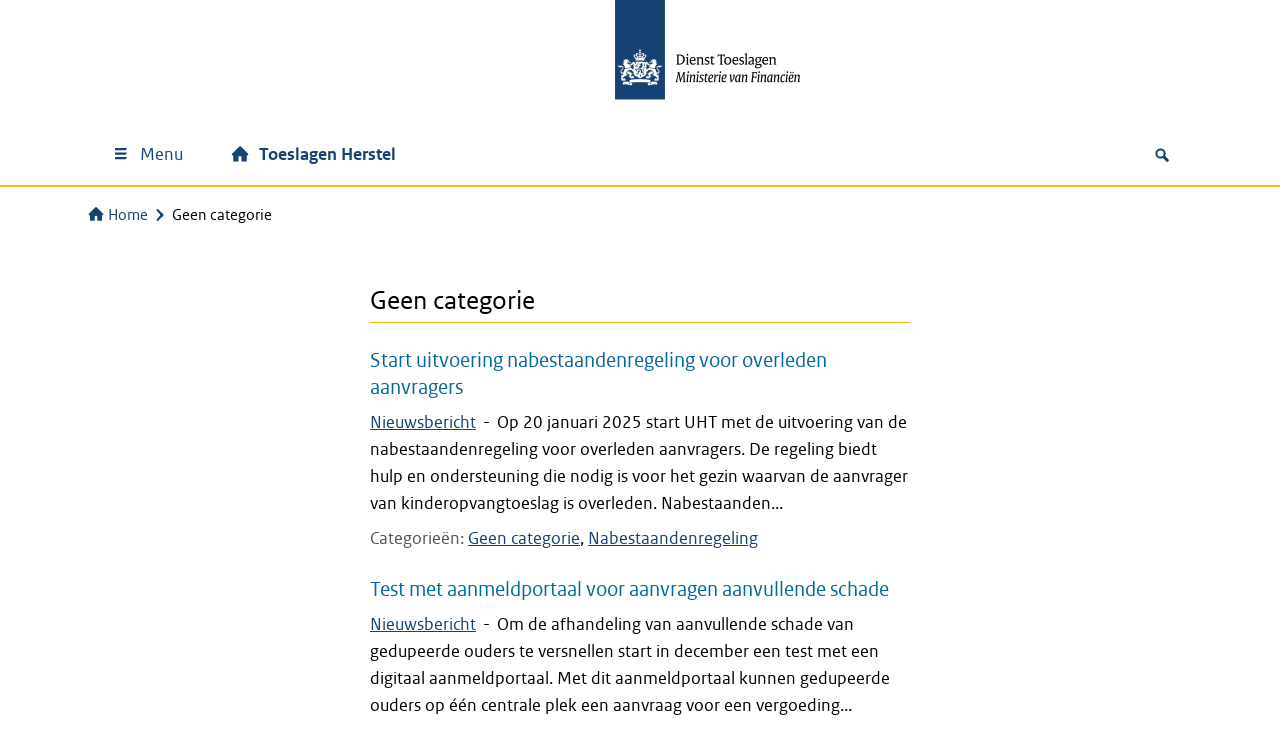

--- FILE ---
content_type: text/html; charset=UTF-8
request_url: https://herstel.toeslagen.nl/category/geen-categorie/
body_size: 13537
content:
<!DOCTYPE html>
<html lang="nl-NL">

<head>
	<meta charset="UTF-8">
	<meta name="viewport" content="width=device-width, initial-scale=1">
	<meta name='robots' content='noindex, follow' />
<script>
window.koko_analytics = {"url":"https:\/\/herstel.toeslagen.nl\/wp-admin\/admin-ajax.php?action=koko_analytics_collect","site_url":"https:\/\/herstel.toeslagen.nl","post_id":0,"path":"\/category\/geen-categorie\/","method":"cookie","use_cookie":true};
</script>

	<!-- This site is optimized with the Yoast SEO Premium plugin v26.7 (Yoast SEO v26.7) - https://yoast.com/wordpress/plugins/seo/ -->
	<title>Geen categorie nieuwsberichten | Toeslagen Herstel</title>
	<meta property="og:locale" content="nl_NL" />
	<meta property="og:type" content="article" />
	<meta property="og:title" content="Geen categorie nieuwsberichten | Toeslagen Herstel" />
	<meta property="og:url" content="https://herstel.toeslagen.nl/category/geen-categorie/" />
	<meta property="og:site_name" content="Toeslagen Herstel" />
	<meta name="twitter:card" content="summary_large_image" />
	<!-- / Yoast SEO Premium plugin. -->


<link rel='dns-prefetch' href='//pwa001.belastingdienst.nl' />
<link rel="alternate" type="application/rss+xml" title="Toeslagen Herstel &raquo; Geen categorie Categoriefeed" href="https://herstel.toeslagen.nl/category/geen-categorie/feed/" />
<meta name="google-site-verification" content="VbnJ-2CdK3Rwb-UoMWMgWQNEVKBqrUX-lfFXIxr9i0c" />
<style id='wp-img-auto-sizes-contain-inline-css'>
img:is([sizes=auto i],[sizes^="auto," i]){contain-intrinsic-size:3000px 1500px}
/*# sourceURL=wp-img-auto-sizes-contain-inline-css */
</style>
<style id='wp-block-library-inline-css'>
:root{--wp-block-synced-color:#7a00df;--wp-block-synced-color--rgb:122,0,223;--wp-bound-block-color:var(--wp-block-synced-color);--wp-editor-canvas-background:#ddd;--wp-admin-theme-color:#007cba;--wp-admin-theme-color--rgb:0,124,186;--wp-admin-theme-color-darker-10:#006ba1;--wp-admin-theme-color-darker-10--rgb:0,107,160.5;--wp-admin-theme-color-darker-20:#005a87;--wp-admin-theme-color-darker-20--rgb:0,90,135;--wp-admin-border-width-focus:2px}@media (min-resolution:192dpi){:root{--wp-admin-border-width-focus:1.5px}}.wp-element-button{cursor:pointer}:root .has-very-light-gray-background-color{background-color:#eee}:root .has-very-dark-gray-background-color{background-color:#313131}:root .has-very-light-gray-color{color:#eee}:root .has-very-dark-gray-color{color:#313131}:root .has-vivid-green-cyan-to-vivid-cyan-blue-gradient-background{background:linear-gradient(135deg,#00d084,#0693e3)}:root .has-purple-crush-gradient-background{background:linear-gradient(135deg,#34e2e4,#4721fb 50%,#ab1dfe)}:root .has-hazy-dawn-gradient-background{background:linear-gradient(135deg,#faaca8,#dad0ec)}:root .has-subdued-olive-gradient-background{background:linear-gradient(135deg,#fafae1,#67a671)}:root .has-atomic-cream-gradient-background{background:linear-gradient(135deg,#fdd79a,#004a59)}:root .has-nightshade-gradient-background{background:linear-gradient(135deg,#330968,#31cdcf)}:root .has-midnight-gradient-background{background:linear-gradient(135deg,#020381,#2874fc)}:root{--wp--preset--font-size--normal:16px;--wp--preset--font-size--huge:42px}.has-regular-font-size{font-size:1em}.has-larger-font-size{font-size:2.625em}.has-normal-font-size{font-size:var(--wp--preset--font-size--normal)}.has-huge-font-size{font-size:var(--wp--preset--font-size--huge)}.has-text-align-center{text-align:center}.has-text-align-left{text-align:left}.has-text-align-right{text-align:right}.has-fit-text{white-space:nowrap!important}#end-resizable-editor-section{display:none}.aligncenter{clear:both}.items-justified-left{justify-content:flex-start}.items-justified-center{justify-content:center}.items-justified-right{justify-content:flex-end}.items-justified-space-between{justify-content:space-between}.screen-reader-text{border:0;clip-path:inset(50%);height:1px;margin:-1px;overflow:hidden;padding:0;position:absolute;width:1px;word-wrap:normal!important}.screen-reader-text:focus{background-color:#ddd;clip-path:none;color:#444;display:block;font-size:1em;height:auto;left:5px;line-height:normal;padding:15px 23px 14px;text-decoration:none;top:5px;width:auto;z-index:100000}html :where(.has-border-color){border-style:solid}html :where([style*=border-top-color]){border-top-style:solid}html :where([style*=border-right-color]){border-right-style:solid}html :where([style*=border-bottom-color]){border-bottom-style:solid}html :where([style*=border-left-color]){border-left-style:solid}html :where([style*=border-width]){border-style:solid}html :where([style*=border-top-width]){border-top-style:solid}html :where([style*=border-right-width]){border-right-style:solid}html :where([style*=border-bottom-width]){border-bottom-style:solid}html :where([style*=border-left-width]){border-left-style:solid}html :where(img[class*=wp-image-]){height:auto;max-width:100%}:where(figure){margin:0 0 1em}html :where(.is-position-sticky){--wp-admin--admin-bar--position-offset:var(--wp-admin--admin-bar--height,0px)}@media screen and (max-width:600px){html :where(.is-position-sticky){--wp-admin--admin-bar--position-offset:0px}}

/*# sourceURL=wp-block-library-inline-css */
</style><style id='wp-block-heading-inline-css'>
h1:where(.wp-block-heading).has-background,h2:where(.wp-block-heading).has-background,h3:where(.wp-block-heading).has-background,h4:where(.wp-block-heading).has-background,h5:where(.wp-block-heading).has-background,h6:where(.wp-block-heading).has-background{padding:1.25em 2.375em}h1.has-text-align-left[style*=writing-mode]:where([style*=vertical-lr]),h1.has-text-align-right[style*=writing-mode]:where([style*=vertical-rl]),h2.has-text-align-left[style*=writing-mode]:where([style*=vertical-lr]),h2.has-text-align-right[style*=writing-mode]:where([style*=vertical-rl]),h3.has-text-align-left[style*=writing-mode]:where([style*=vertical-lr]),h3.has-text-align-right[style*=writing-mode]:where([style*=vertical-rl]),h4.has-text-align-left[style*=writing-mode]:where([style*=vertical-lr]),h4.has-text-align-right[style*=writing-mode]:where([style*=vertical-rl]),h5.has-text-align-left[style*=writing-mode]:where([style*=vertical-lr]),h5.has-text-align-right[style*=writing-mode]:where([style*=vertical-rl]),h6.has-text-align-left[style*=writing-mode]:where([style*=vertical-lr]),h6.has-text-align-right[style*=writing-mode]:where([style*=vertical-rl]){rotate:180deg}
/*# sourceURL=https://herstel.toeslagen.nl/wp-includes/blocks/heading/style.min.css */
</style>
<style id='wp-block-list-inline-css'>
ol,ul{box-sizing:border-box}:root :where(.wp-block-list.has-background){padding:1.25em 2.375em}
/*# sourceURL=https://herstel.toeslagen.nl/wp-includes/blocks/list/style.min.css */
</style>
<style id='wp-block-paragraph-inline-css'>
.is-small-text{font-size:.875em}.is-regular-text{font-size:1em}.is-large-text{font-size:2.25em}.is-larger-text{font-size:3em}.has-drop-cap:not(:focus):first-letter{float:left;font-size:8.4em;font-style:normal;font-weight:100;line-height:.68;margin:.05em .1em 0 0;text-transform:uppercase}body.rtl .has-drop-cap:not(:focus):first-letter{float:none;margin-left:.1em}p.has-drop-cap.has-background{overflow:hidden}:root :where(p.has-background){padding:1.25em 2.375em}:where(p.has-text-color:not(.has-link-color)) a{color:inherit}p.has-text-align-left[style*="writing-mode:vertical-lr"],p.has-text-align-right[style*="writing-mode:vertical-rl"]{rotate:180deg}
/*# sourceURL=https://herstel.toeslagen.nl/wp-includes/blocks/paragraph/style.min.css */
</style>
<link rel='stylesheet' id='wtblocks-style-css' href='https://herstel.toeslagen.nl/wp-content/plugins/wt-blocks/build/style-index.css?ver=4.9.0' media='all' />
<style id='global-styles-inline-css'>
:root{--wp--preset--aspect-ratio--square: 1;--wp--preset--aspect-ratio--4-3: 4/3;--wp--preset--aspect-ratio--3-4: 3/4;--wp--preset--aspect-ratio--3-2: 3/2;--wp--preset--aspect-ratio--2-3: 2/3;--wp--preset--aspect-ratio--16-9: 16/9;--wp--preset--aspect-ratio--9-16: 9/16;--wp--preset--color--black: #000000;--wp--preset--color--cyan-bluish-gray: #abb8c3;--wp--preset--color--white: #ffffff;--wp--preset--color--pale-pink: #f78da7;--wp--preset--color--vivid-red: #cf2e2e;--wp--preset--color--luminous-vivid-orange: #ff6900;--wp--preset--color--luminous-vivid-amber: #fcb900;--wp--preset--color--light-green-cyan: #7bdcb5;--wp--preset--color--vivid-green-cyan: #00d084;--wp--preset--color--pale-cyan-blue: #8ed1fc;--wp--preset--color--vivid-cyan-blue: #0693e3;--wp--preset--color--vivid-purple: #9b51e0;--wp--preset--color--gray-1: #f3f3f3;--wp--preset--color--gray-2: #e6e6e6;--wp--preset--color--gray-3: #cccccc;--wp--preset--color--gray-4: #b4b4b4;--wp--preset--color--gray-5: #999999;--wp--preset--color--gray-6: #696969;--wp--preset--color--gray-7: #535353;--wp--preset--color--purple-100: #42145f;--wp--preset--color--purple-60: #8d729f;--wp--preset--color--purple-30: #c6b9cf;--wp--preset--color--purple-15: #e3dce7;--wp--preset--color--violet-100: #a90061;--wp--preset--color--violet-60: #cb66a0;--wp--preset--color--violet-30: #e5b3d0;--wp--preset--color--violet-15: #f2d9e7;--wp--preset--color--rubyred-100: #ca005d;--wp--preset--color--rubyred-60: #df669d;--wp--preset--color--rubyred-30: #efb3ce;--wp--preset--color--rubyred-15: #f7d9e7;--wp--preset--color--pink-100: #f092cd;--wp--preset--color--pink-60: #f6bde1;--wp--preset--color--pink-30: #fbdef0;--wp--preset--color--pink-15: #fdeff8;--wp--preset--color--red-100: #d52b1e;--wp--preset--color--red-60: #e67f78;--wp--preset--color--red-30: #f2bfbc;--wp--preset--color--red-15: #f9dfdd;--wp--preset--color--orange-100: #e17000;--wp--preset--color--orange-60: #eda966;--wp--preset--color--orange-30: #f6d4b3;--wp--preset--color--orange-15: #fbead9;--wp--preset--color--darkyellow-100: #ffb612;--wp--preset--color--darkyellow-60: #fdd370;--wp--preset--color--darkyellow-30: #ffe9b8;--wp--preset--color--darkyellow-15: #fff4db;--wp--preset--color--yellow-100: #f9e11e;--wp--preset--color--yellow-60: #fbed78;--wp--preset--color--yellow-30: #fdf6bc;--wp--preset--color--yellow-15: #fefbdd;--wp--preset--color--darkbrown-100: #673327;--wp--preset--color--darkbrown-60: #a3847d;--wp--preset--color--darkbrown-30: #d1c2be;--wp--preset--color--darkbrown-15: #e8e0df;--wp--preset--color--brown-100: #94710a;--wp--preset--color--brown-60: #bfa96c;--wp--preset--color--brown-30: #dfd4b6;--wp--preset--color--brown-15: #efeada;--wp--preset--color--darkgreen-100: #275937;--wp--preset--color--darkgreen-60: #7d9b87;--wp--preset--color--darkgreen-30: #becdc3;--wp--preset--color--darkgreen-15: #dfe6e1;--wp--preset--color--green-100: #39870c;--wp--preset--color--green-60: #88b76d;--wp--preset--color--green-30: #c4dbb6;--wp--preset--color--green-15: #e1eddb;--wp--preset--color--mossgreen-100: #777b00;--wp--preset--color--mossgreen-60: #adaf66;--wp--preset--color--mossgreen-30: #d6d7b3;--wp--preset--color--mossgreen-15: #ebebd9;--wp--preset--color--mintgreen-100: #76d2b6;--wp--preset--color--mintgreen-60: #ace4d3;--wp--preset--color--mintgreen-30: #d6f2e9;--wp--preset--color--mintgreen-15: #eaf8f4;--wp--preset--color--darkblue-100: #01689b;--wp--preset--color--darkblue-60: #66a4c3;--wp--preset--color--darkblue-30: #b3d2e1;--wp--preset--color--darkblue-15: #d9e8f0;--wp--preset--color--skyblue-100: #007bc7;--wp--preset--color--skyblue-60: #66afdd;--wp--preset--color--skyblue-30: #b3d7ee;--wp--preset--color--skyblue-15: #d9ebf7;--wp--preset--color--lightblue-100: #8fcae7;--wp--preset--color--lightblue-60: #bcdff0;--wp--preset--color--lightblue-30: #ddeff8;--wp--preset--color--lightblue-15: #eef7fb;--wp--preset--color--logoblue-100: #154273;--wp--preset--color--logoblue-60: #738eab;--wp--preset--color--logoblue-30: #b8c6d5;--wp--preset--color--logoblue-15: #dce3ea;--wp--preset--gradient--vivid-cyan-blue-to-vivid-purple: linear-gradient(135deg,rgb(6,147,227) 0%,rgb(155,81,224) 100%);--wp--preset--gradient--light-green-cyan-to-vivid-green-cyan: linear-gradient(135deg,rgb(122,220,180) 0%,rgb(0,208,130) 100%);--wp--preset--gradient--luminous-vivid-amber-to-luminous-vivid-orange: linear-gradient(135deg,rgb(252,185,0) 0%,rgb(255,105,0) 100%);--wp--preset--gradient--luminous-vivid-orange-to-vivid-red: linear-gradient(135deg,rgb(255,105,0) 0%,rgb(207,46,46) 100%);--wp--preset--gradient--very-light-gray-to-cyan-bluish-gray: linear-gradient(135deg,rgb(238,238,238) 0%,rgb(169,184,195) 100%);--wp--preset--gradient--cool-to-warm-spectrum: linear-gradient(135deg,rgb(74,234,220) 0%,rgb(151,120,209) 20%,rgb(207,42,186) 40%,rgb(238,44,130) 60%,rgb(251,105,98) 80%,rgb(254,248,76) 100%);--wp--preset--gradient--blush-light-purple: linear-gradient(135deg,rgb(255,206,236) 0%,rgb(152,150,240) 100%);--wp--preset--gradient--blush-bordeaux: linear-gradient(135deg,rgb(254,205,165) 0%,rgb(254,45,45) 50%,rgb(107,0,62) 100%);--wp--preset--gradient--luminous-dusk: linear-gradient(135deg,rgb(255,203,112) 0%,rgb(199,81,192) 50%,rgb(65,88,208) 100%);--wp--preset--gradient--pale-ocean: linear-gradient(135deg,rgb(255,245,203) 0%,rgb(182,227,212) 50%,rgb(51,167,181) 100%);--wp--preset--gradient--electric-grass: linear-gradient(135deg,rgb(202,248,128) 0%,rgb(113,206,126) 100%);--wp--preset--gradient--midnight: linear-gradient(135deg,rgb(2,3,129) 0%,rgb(40,116,252) 100%);--wp--preset--font-size--small: 13px;--wp--preset--font-size--medium: 20px;--wp--preset--font-size--large: 36px;--wp--preset--font-size--x-large: 42px;--wp--preset--spacing--20: 0.44rem;--wp--preset--spacing--30: 0.67rem;--wp--preset--spacing--40: 1rem;--wp--preset--spacing--50: 1.5rem;--wp--preset--spacing--60: 2.25rem;--wp--preset--spacing--70: 3.38rem;--wp--preset--spacing--80: 5.06rem;--wp--preset--shadow--natural: 6px 6px 9px rgba(0, 0, 0, 0.2);--wp--preset--shadow--deep: 12px 12px 50px rgba(0, 0, 0, 0.4);--wp--preset--shadow--sharp: 6px 6px 0px rgba(0, 0, 0, 0.2);--wp--preset--shadow--outlined: 6px 6px 0px -3px rgb(255, 255, 255), 6px 6px rgb(0, 0, 0);--wp--preset--shadow--crisp: 6px 6px 0px rgb(0, 0, 0);}:where(body) { margin: 0; }.wp-site-blocks > .alignleft { float: left; margin-right: 2em; }.wp-site-blocks > .alignright { float: right; margin-left: 2em; }.wp-site-blocks > .aligncenter { justify-content: center; margin-left: auto; margin-right: auto; }:where(.is-layout-flex){gap: 0.5em;}:where(.is-layout-grid){gap: 0.5em;}.is-layout-flow > .alignleft{float: left;margin-inline-start: 0;margin-inline-end: 2em;}.is-layout-flow > .alignright{float: right;margin-inline-start: 2em;margin-inline-end: 0;}.is-layout-flow > .aligncenter{margin-left: auto !important;margin-right: auto !important;}.is-layout-constrained > .alignleft{float: left;margin-inline-start: 0;margin-inline-end: 2em;}.is-layout-constrained > .alignright{float: right;margin-inline-start: 2em;margin-inline-end: 0;}.is-layout-constrained > .aligncenter{margin-left: auto !important;margin-right: auto !important;}.is-layout-constrained > :where(:not(.alignleft):not(.alignright):not(.alignfull)){margin-left: auto !important;margin-right: auto !important;}body .is-layout-flex{display: flex;}.is-layout-flex{flex-wrap: wrap;align-items: center;}.is-layout-flex > :is(*, div){margin: 0;}body .is-layout-grid{display: grid;}.is-layout-grid > :is(*, div){margin: 0;}body{padding-top: 0px;padding-right: 0px;padding-bottom: 0px;padding-left: 0px;}a:where(:not(.wp-element-button)){text-decoration: underline;}:root :where(.wp-element-button, .wp-block-button__link){background-color: #32373c;border-width: 0;color: #fff;font-family: inherit;font-size: inherit;font-style: inherit;font-weight: inherit;letter-spacing: inherit;line-height: inherit;padding-top: calc(0.667em + 2px);padding-right: calc(1.333em + 2px);padding-bottom: calc(0.667em + 2px);padding-left: calc(1.333em + 2px);text-decoration: none;text-transform: inherit;}.has-black-color{color: var(--wp--preset--color--black) !important;}.has-cyan-bluish-gray-color{color: var(--wp--preset--color--cyan-bluish-gray) !important;}.has-white-color{color: var(--wp--preset--color--white) !important;}.has-pale-pink-color{color: var(--wp--preset--color--pale-pink) !important;}.has-vivid-red-color{color: var(--wp--preset--color--vivid-red) !important;}.has-luminous-vivid-orange-color{color: var(--wp--preset--color--luminous-vivid-orange) !important;}.has-luminous-vivid-amber-color{color: var(--wp--preset--color--luminous-vivid-amber) !important;}.has-light-green-cyan-color{color: var(--wp--preset--color--light-green-cyan) !important;}.has-vivid-green-cyan-color{color: var(--wp--preset--color--vivid-green-cyan) !important;}.has-pale-cyan-blue-color{color: var(--wp--preset--color--pale-cyan-blue) !important;}.has-vivid-cyan-blue-color{color: var(--wp--preset--color--vivid-cyan-blue) !important;}.has-vivid-purple-color{color: var(--wp--preset--color--vivid-purple) !important;}.has-gray-1-color{color: var(--wp--preset--color--gray-1) !important;}.has-gray-2-color{color: var(--wp--preset--color--gray-2) !important;}.has-gray-3-color{color: var(--wp--preset--color--gray-3) !important;}.has-gray-4-color{color: var(--wp--preset--color--gray-4) !important;}.has-gray-5-color{color: var(--wp--preset--color--gray-5) !important;}.has-gray-6-color{color: var(--wp--preset--color--gray-6) !important;}.has-gray-7-color{color: var(--wp--preset--color--gray-7) !important;}.has-purple-100-color{color: var(--wp--preset--color--purple-100) !important;}.has-purple-60-color{color: var(--wp--preset--color--purple-60) !important;}.has-purple-30-color{color: var(--wp--preset--color--purple-30) !important;}.has-purple-15-color{color: var(--wp--preset--color--purple-15) !important;}.has-violet-100-color{color: var(--wp--preset--color--violet-100) !important;}.has-violet-60-color{color: var(--wp--preset--color--violet-60) !important;}.has-violet-30-color{color: var(--wp--preset--color--violet-30) !important;}.has-violet-15-color{color: var(--wp--preset--color--violet-15) !important;}.has-rubyred-100-color{color: var(--wp--preset--color--rubyred-100) !important;}.has-rubyred-60-color{color: var(--wp--preset--color--rubyred-60) !important;}.has-rubyred-30-color{color: var(--wp--preset--color--rubyred-30) !important;}.has-rubyred-15-color{color: var(--wp--preset--color--rubyred-15) !important;}.has-pink-100-color{color: var(--wp--preset--color--pink-100) !important;}.has-pink-60-color{color: var(--wp--preset--color--pink-60) !important;}.has-pink-30-color{color: var(--wp--preset--color--pink-30) !important;}.has-pink-15-color{color: var(--wp--preset--color--pink-15) !important;}.has-red-100-color{color: var(--wp--preset--color--red-100) !important;}.has-red-60-color{color: var(--wp--preset--color--red-60) !important;}.has-red-30-color{color: var(--wp--preset--color--red-30) !important;}.has-red-15-color{color: var(--wp--preset--color--red-15) !important;}.has-orange-100-color{color: var(--wp--preset--color--orange-100) !important;}.has-orange-60-color{color: var(--wp--preset--color--orange-60) !important;}.has-orange-30-color{color: var(--wp--preset--color--orange-30) !important;}.has-orange-15-color{color: var(--wp--preset--color--orange-15) !important;}.has-darkyellow-100-color{color: var(--wp--preset--color--darkyellow-100) !important;}.has-darkyellow-60-color{color: var(--wp--preset--color--darkyellow-60) !important;}.has-darkyellow-30-color{color: var(--wp--preset--color--darkyellow-30) !important;}.has-darkyellow-15-color{color: var(--wp--preset--color--darkyellow-15) !important;}.has-yellow-100-color{color: var(--wp--preset--color--yellow-100) !important;}.has-yellow-60-color{color: var(--wp--preset--color--yellow-60) !important;}.has-yellow-30-color{color: var(--wp--preset--color--yellow-30) !important;}.has-yellow-15-color{color: var(--wp--preset--color--yellow-15) !important;}.has-darkbrown-100-color{color: var(--wp--preset--color--darkbrown-100) !important;}.has-darkbrown-60-color{color: var(--wp--preset--color--darkbrown-60) !important;}.has-darkbrown-30-color{color: var(--wp--preset--color--darkbrown-30) !important;}.has-darkbrown-15-color{color: var(--wp--preset--color--darkbrown-15) !important;}.has-brown-100-color{color: var(--wp--preset--color--brown-100) !important;}.has-brown-60-color{color: var(--wp--preset--color--brown-60) !important;}.has-brown-30-color{color: var(--wp--preset--color--brown-30) !important;}.has-brown-15-color{color: var(--wp--preset--color--brown-15) !important;}.has-darkgreen-100-color{color: var(--wp--preset--color--darkgreen-100) !important;}.has-darkgreen-60-color{color: var(--wp--preset--color--darkgreen-60) !important;}.has-darkgreen-30-color{color: var(--wp--preset--color--darkgreen-30) !important;}.has-darkgreen-15-color{color: var(--wp--preset--color--darkgreen-15) !important;}.has-green-100-color{color: var(--wp--preset--color--green-100) !important;}.has-green-60-color{color: var(--wp--preset--color--green-60) !important;}.has-green-30-color{color: var(--wp--preset--color--green-30) !important;}.has-green-15-color{color: var(--wp--preset--color--green-15) !important;}.has-mossgreen-100-color{color: var(--wp--preset--color--mossgreen-100) !important;}.has-mossgreen-60-color{color: var(--wp--preset--color--mossgreen-60) !important;}.has-mossgreen-30-color{color: var(--wp--preset--color--mossgreen-30) !important;}.has-mossgreen-15-color{color: var(--wp--preset--color--mossgreen-15) !important;}.has-mintgreen-100-color{color: var(--wp--preset--color--mintgreen-100) !important;}.has-mintgreen-60-color{color: var(--wp--preset--color--mintgreen-60) !important;}.has-mintgreen-30-color{color: var(--wp--preset--color--mintgreen-30) !important;}.has-mintgreen-15-color{color: var(--wp--preset--color--mintgreen-15) !important;}.has-darkblue-100-color{color: var(--wp--preset--color--darkblue-100) !important;}.has-darkblue-60-color{color: var(--wp--preset--color--darkblue-60) !important;}.has-darkblue-30-color{color: var(--wp--preset--color--darkblue-30) !important;}.has-darkblue-15-color{color: var(--wp--preset--color--darkblue-15) !important;}.has-skyblue-100-color{color: var(--wp--preset--color--skyblue-100) !important;}.has-skyblue-60-color{color: var(--wp--preset--color--skyblue-60) !important;}.has-skyblue-30-color{color: var(--wp--preset--color--skyblue-30) !important;}.has-skyblue-15-color{color: var(--wp--preset--color--skyblue-15) !important;}.has-lightblue-100-color{color: var(--wp--preset--color--lightblue-100) !important;}.has-lightblue-60-color{color: var(--wp--preset--color--lightblue-60) !important;}.has-lightblue-30-color{color: var(--wp--preset--color--lightblue-30) !important;}.has-lightblue-15-color{color: var(--wp--preset--color--lightblue-15) !important;}.has-logoblue-100-color{color: var(--wp--preset--color--logoblue-100) !important;}.has-logoblue-60-color{color: var(--wp--preset--color--logoblue-60) !important;}.has-logoblue-30-color{color: var(--wp--preset--color--logoblue-30) !important;}.has-logoblue-15-color{color: var(--wp--preset--color--logoblue-15) !important;}.has-black-background-color{background-color: var(--wp--preset--color--black) !important;}.has-cyan-bluish-gray-background-color{background-color: var(--wp--preset--color--cyan-bluish-gray) !important;}.has-white-background-color{background-color: var(--wp--preset--color--white) !important;}.has-pale-pink-background-color{background-color: var(--wp--preset--color--pale-pink) !important;}.has-vivid-red-background-color{background-color: var(--wp--preset--color--vivid-red) !important;}.has-luminous-vivid-orange-background-color{background-color: var(--wp--preset--color--luminous-vivid-orange) !important;}.has-luminous-vivid-amber-background-color{background-color: var(--wp--preset--color--luminous-vivid-amber) !important;}.has-light-green-cyan-background-color{background-color: var(--wp--preset--color--light-green-cyan) !important;}.has-vivid-green-cyan-background-color{background-color: var(--wp--preset--color--vivid-green-cyan) !important;}.has-pale-cyan-blue-background-color{background-color: var(--wp--preset--color--pale-cyan-blue) !important;}.has-vivid-cyan-blue-background-color{background-color: var(--wp--preset--color--vivid-cyan-blue) !important;}.has-vivid-purple-background-color{background-color: var(--wp--preset--color--vivid-purple) !important;}.has-gray-1-background-color{background-color: var(--wp--preset--color--gray-1) !important;}.has-gray-2-background-color{background-color: var(--wp--preset--color--gray-2) !important;}.has-gray-3-background-color{background-color: var(--wp--preset--color--gray-3) !important;}.has-gray-4-background-color{background-color: var(--wp--preset--color--gray-4) !important;}.has-gray-5-background-color{background-color: var(--wp--preset--color--gray-5) !important;}.has-gray-6-background-color{background-color: var(--wp--preset--color--gray-6) !important;}.has-gray-7-background-color{background-color: var(--wp--preset--color--gray-7) !important;}.has-purple-100-background-color{background-color: var(--wp--preset--color--purple-100) !important;}.has-purple-60-background-color{background-color: var(--wp--preset--color--purple-60) !important;}.has-purple-30-background-color{background-color: var(--wp--preset--color--purple-30) !important;}.has-purple-15-background-color{background-color: var(--wp--preset--color--purple-15) !important;}.has-violet-100-background-color{background-color: var(--wp--preset--color--violet-100) !important;}.has-violet-60-background-color{background-color: var(--wp--preset--color--violet-60) !important;}.has-violet-30-background-color{background-color: var(--wp--preset--color--violet-30) !important;}.has-violet-15-background-color{background-color: var(--wp--preset--color--violet-15) !important;}.has-rubyred-100-background-color{background-color: var(--wp--preset--color--rubyred-100) !important;}.has-rubyred-60-background-color{background-color: var(--wp--preset--color--rubyred-60) !important;}.has-rubyred-30-background-color{background-color: var(--wp--preset--color--rubyred-30) !important;}.has-rubyred-15-background-color{background-color: var(--wp--preset--color--rubyred-15) !important;}.has-pink-100-background-color{background-color: var(--wp--preset--color--pink-100) !important;}.has-pink-60-background-color{background-color: var(--wp--preset--color--pink-60) !important;}.has-pink-30-background-color{background-color: var(--wp--preset--color--pink-30) !important;}.has-pink-15-background-color{background-color: var(--wp--preset--color--pink-15) !important;}.has-red-100-background-color{background-color: var(--wp--preset--color--red-100) !important;}.has-red-60-background-color{background-color: var(--wp--preset--color--red-60) !important;}.has-red-30-background-color{background-color: var(--wp--preset--color--red-30) !important;}.has-red-15-background-color{background-color: var(--wp--preset--color--red-15) !important;}.has-orange-100-background-color{background-color: var(--wp--preset--color--orange-100) !important;}.has-orange-60-background-color{background-color: var(--wp--preset--color--orange-60) !important;}.has-orange-30-background-color{background-color: var(--wp--preset--color--orange-30) !important;}.has-orange-15-background-color{background-color: var(--wp--preset--color--orange-15) !important;}.has-darkyellow-100-background-color{background-color: var(--wp--preset--color--darkyellow-100) !important;}.has-darkyellow-60-background-color{background-color: var(--wp--preset--color--darkyellow-60) !important;}.has-darkyellow-30-background-color{background-color: var(--wp--preset--color--darkyellow-30) !important;}.has-darkyellow-15-background-color{background-color: var(--wp--preset--color--darkyellow-15) !important;}.has-yellow-100-background-color{background-color: var(--wp--preset--color--yellow-100) !important;}.has-yellow-60-background-color{background-color: var(--wp--preset--color--yellow-60) !important;}.has-yellow-30-background-color{background-color: var(--wp--preset--color--yellow-30) !important;}.has-yellow-15-background-color{background-color: var(--wp--preset--color--yellow-15) !important;}.has-darkbrown-100-background-color{background-color: var(--wp--preset--color--darkbrown-100) !important;}.has-darkbrown-60-background-color{background-color: var(--wp--preset--color--darkbrown-60) !important;}.has-darkbrown-30-background-color{background-color: var(--wp--preset--color--darkbrown-30) !important;}.has-darkbrown-15-background-color{background-color: var(--wp--preset--color--darkbrown-15) !important;}.has-brown-100-background-color{background-color: var(--wp--preset--color--brown-100) !important;}.has-brown-60-background-color{background-color: var(--wp--preset--color--brown-60) !important;}.has-brown-30-background-color{background-color: var(--wp--preset--color--brown-30) !important;}.has-brown-15-background-color{background-color: var(--wp--preset--color--brown-15) !important;}.has-darkgreen-100-background-color{background-color: var(--wp--preset--color--darkgreen-100) !important;}.has-darkgreen-60-background-color{background-color: var(--wp--preset--color--darkgreen-60) !important;}.has-darkgreen-30-background-color{background-color: var(--wp--preset--color--darkgreen-30) !important;}.has-darkgreen-15-background-color{background-color: var(--wp--preset--color--darkgreen-15) !important;}.has-green-100-background-color{background-color: var(--wp--preset--color--green-100) !important;}.has-green-60-background-color{background-color: var(--wp--preset--color--green-60) !important;}.has-green-30-background-color{background-color: var(--wp--preset--color--green-30) !important;}.has-green-15-background-color{background-color: var(--wp--preset--color--green-15) !important;}.has-mossgreen-100-background-color{background-color: var(--wp--preset--color--mossgreen-100) !important;}.has-mossgreen-60-background-color{background-color: var(--wp--preset--color--mossgreen-60) !important;}.has-mossgreen-30-background-color{background-color: var(--wp--preset--color--mossgreen-30) !important;}.has-mossgreen-15-background-color{background-color: var(--wp--preset--color--mossgreen-15) !important;}.has-mintgreen-100-background-color{background-color: var(--wp--preset--color--mintgreen-100) !important;}.has-mintgreen-60-background-color{background-color: var(--wp--preset--color--mintgreen-60) !important;}.has-mintgreen-30-background-color{background-color: var(--wp--preset--color--mintgreen-30) !important;}.has-mintgreen-15-background-color{background-color: var(--wp--preset--color--mintgreen-15) !important;}.has-darkblue-100-background-color{background-color: var(--wp--preset--color--darkblue-100) !important;}.has-darkblue-60-background-color{background-color: var(--wp--preset--color--darkblue-60) !important;}.has-darkblue-30-background-color{background-color: var(--wp--preset--color--darkblue-30) !important;}.has-darkblue-15-background-color{background-color: var(--wp--preset--color--darkblue-15) !important;}.has-skyblue-100-background-color{background-color: var(--wp--preset--color--skyblue-100) !important;}.has-skyblue-60-background-color{background-color: var(--wp--preset--color--skyblue-60) !important;}.has-skyblue-30-background-color{background-color: var(--wp--preset--color--skyblue-30) !important;}.has-skyblue-15-background-color{background-color: var(--wp--preset--color--skyblue-15) !important;}.has-lightblue-100-background-color{background-color: var(--wp--preset--color--lightblue-100) !important;}.has-lightblue-60-background-color{background-color: var(--wp--preset--color--lightblue-60) !important;}.has-lightblue-30-background-color{background-color: var(--wp--preset--color--lightblue-30) !important;}.has-lightblue-15-background-color{background-color: var(--wp--preset--color--lightblue-15) !important;}.has-logoblue-100-background-color{background-color: var(--wp--preset--color--logoblue-100) !important;}.has-logoblue-60-background-color{background-color: var(--wp--preset--color--logoblue-60) !important;}.has-logoblue-30-background-color{background-color: var(--wp--preset--color--logoblue-30) !important;}.has-logoblue-15-background-color{background-color: var(--wp--preset--color--logoblue-15) !important;}.has-black-border-color{border-color: var(--wp--preset--color--black) !important;}.has-cyan-bluish-gray-border-color{border-color: var(--wp--preset--color--cyan-bluish-gray) !important;}.has-white-border-color{border-color: var(--wp--preset--color--white) !important;}.has-pale-pink-border-color{border-color: var(--wp--preset--color--pale-pink) !important;}.has-vivid-red-border-color{border-color: var(--wp--preset--color--vivid-red) !important;}.has-luminous-vivid-orange-border-color{border-color: var(--wp--preset--color--luminous-vivid-orange) !important;}.has-luminous-vivid-amber-border-color{border-color: var(--wp--preset--color--luminous-vivid-amber) !important;}.has-light-green-cyan-border-color{border-color: var(--wp--preset--color--light-green-cyan) !important;}.has-vivid-green-cyan-border-color{border-color: var(--wp--preset--color--vivid-green-cyan) !important;}.has-pale-cyan-blue-border-color{border-color: var(--wp--preset--color--pale-cyan-blue) !important;}.has-vivid-cyan-blue-border-color{border-color: var(--wp--preset--color--vivid-cyan-blue) !important;}.has-vivid-purple-border-color{border-color: var(--wp--preset--color--vivid-purple) !important;}.has-gray-1-border-color{border-color: var(--wp--preset--color--gray-1) !important;}.has-gray-2-border-color{border-color: var(--wp--preset--color--gray-2) !important;}.has-gray-3-border-color{border-color: var(--wp--preset--color--gray-3) !important;}.has-gray-4-border-color{border-color: var(--wp--preset--color--gray-4) !important;}.has-gray-5-border-color{border-color: var(--wp--preset--color--gray-5) !important;}.has-gray-6-border-color{border-color: var(--wp--preset--color--gray-6) !important;}.has-gray-7-border-color{border-color: var(--wp--preset--color--gray-7) !important;}.has-purple-100-border-color{border-color: var(--wp--preset--color--purple-100) !important;}.has-purple-60-border-color{border-color: var(--wp--preset--color--purple-60) !important;}.has-purple-30-border-color{border-color: var(--wp--preset--color--purple-30) !important;}.has-purple-15-border-color{border-color: var(--wp--preset--color--purple-15) !important;}.has-violet-100-border-color{border-color: var(--wp--preset--color--violet-100) !important;}.has-violet-60-border-color{border-color: var(--wp--preset--color--violet-60) !important;}.has-violet-30-border-color{border-color: var(--wp--preset--color--violet-30) !important;}.has-violet-15-border-color{border-color: var(--wp--preset--color--violet-15) !important;}.has-rubyred-100-border-color{border-color: var(--wp--preset--color--rubyred-100) !important;}.has-rubyred-60-border-color{border-color: var(--wp--preset--color--rubyred-60) !important;}.has-rubyred-30-border-color{border-color: var(--wp--preset--color--rubyred-30) !important;}.has-rubyred-15-border-color{border-color: var(--wp--preset--color--rubyred-15) !important;}.has-pink-100-border-color{border-color: var(--wp--preset--color--pink-100) !important;}.has-pink-60-border-color{border-color: var(--wp--preset--color--pink-60) !important;}.has-pink-30-border-color{border-color: var(--wp--preset--color--pink-30) !important;}.has-pink-15-border-color{border-color: var(--wp--preset--color--pink-15) !important;}.has-red-100-border-color{border-color: var(--wp--preset--color--red-100) !important;}.has-red-60-border-color{border-color: var(--wp--preset--color--red-60) !important;}.has-red-30-border-color{border-color: var(--wp--preset--color--red-30) !important;}.has-red-15-border-color{border-color: var(--wp--preset--color--red-15) !important;}.has-orange-100-border-color{border-color: var(--wp--preset--color--orange-100) !important;}.has-orange-60-border-color{border-color: var(--wp--preset--color--orange-60) !important;}.has-orange-30-border-color{border-color: var(--wp--preset--color--orange-30) !important;}.has-orange-15-border-color{border-color: var(--wp--preset--color--orange-15) !important;}.has-darkyellow-100-border-color{border-color: var(--wp--preset--color--darkyellow-100) !important;}.has-darkyellow-60-border-color{border-color: var(--wp--preset--color--darkyellow-60) !important;}.has-darkyellow-30-border-color{border-color: var(--wp--preset--color--darkyellow-30) !important;}.has-darkyellow-15-border-color{border-color: var(--wp--preset--color--darkyellow-15) !important;}.has-yellow-100-border-color{border-color: var(--wp--preset--color--yellow-100) !important;}.has-yellow-60-border-color{border-color: var(--wp--preset--color--yellow-60) !important;}.has-yellow-30-border-color{border-color: var(--wp--preset--color--yellow-30) !important;}.has-yellow-15-border-color{border-color: var(--wp--preset--color--yellow-15) !important;}.has-darkbrown-100-border-color{border-color: var(--wp--preset--color--darkbrown-100) !important;}.has-darkbrown-60-border-color{border-color: var(--wp--preset--color--darkbrown-60) !important;}.has-darkbrown-30-border-color{border-color: var(--wp--preset--color--darkbrown-30) !important;}.has-darkbrown-15-border-color{border-color: var(--wp--preset--color--darkbrown-15) !important;}.has-brown-100-border-color{border-color: var(--wp--preset--color--brown-100) !important;}.has-brown-60-border-color{border-color: var(--wp--preset--color--brown-60) !important;}.has-brown-30-border-color{border-color: var(--wp--preset--color--brown-30) !important;}.has-brown-15-border-color{border-color: var(--wp--preset--color--brown-15) !important;}.has-darkgreen-100-border-color{border-color: var(--wp--preset--color--darkgreen-100) !important;}.has-darkgreen-60-border-color{border-color: var(--wp--preset--color--darkgreen-60) !important;}.has-darkgreen-30-border-color{border-color: var(--wp--preset--color--darkgreen-30) !important;}.has-darkgreen-15-border-color{border-color: var(--wp--preset--color--darkgreen-15) !important;}.has-green-100-border-color{border-color: var(--wp--preset--color--green-100) !important;}.has-green-60-border-color{border-color: var(--wp--preset--color--green-60) !important;}.has-green-30-border-color{border-color: var(--wp--preset--color--green-30) !important;}.has-green-15-border-color{border-color: var(--wp--preset--color--green-15) !important;}.has-mossgreen-100-border-color{border-color: var(--wp--preset--color--mossgreen-100) !important;}.has-mossgreen-60-border-color{border-color: var(--wp--preset--color--mossgreen-60) !important;}.has-mossgreen-30-border-color{border-color: var(--wp--preset--color--mossgreen-30) !important;}.has-mossgreen-15-border-color{border-color: var(--wp--preset--color--mossgreen-15) !important;}.has-mintgreen-100-border-color{border-color: var(--wp--preset--color--mintgreen-100) !important;}.has-mintgreen-60-border-color{border-color: var(--wp--preset--color--mintgreen-60) !important;}.has-mintgreen-30-border-color{border-color: var(--wp--preset--color--mintgreen-30) !important;}.has-mintgreen-15-border-color{border-color: var(--wp--preset--color--mintgreen-15) !important;}.has-darkblue-100-border-color{border-color: var(--wp--preset--color--darkblue-100) !important;}.has-darkblue-60-border-color{border-color: var(--wp--preset--color--darkblue-60) !important;}.has-darkblue-30-border-color{border-color: var(--wp--preset--color--darkblue-30) !important;}.has-darkblue-15-border-color{border-color: var(--wp--preset--color--darkblue-15) !important;}.has-skyblue-100-border-color{border-color: var(--wp--preset--color--skyblue-100) !important;}.has-skyblue-60-border-color{border-color: var(--wp--preset--color--skyblue-60) !important;}.has-skyblue-30-border-color{border-color: var(--wp--preset--color--skyblue-30) !important;}.has-skyblue-15-border-color{border-color: var(--wp--preset--color--skyblue-15) !important;}.has-lightblue-100-border-color{border-color: var(--wp--preset--color--lightblue-100) !important;}.has-lightblue-60-border-color{border-color: var(--wp--preset--color--lightblue-60) !important;}.has-lightblue-30-border-color{border-color: var(--wp--preset--color--lightblue-30) !important;}.has-lightblue-15-border-color{border-color: var(--wp--preset--color--lightblue-15) !important;}.has-logoblue-100-border-color{border-color: var(--wp--preset--color--logoblue-100) !important;}.has-logoblue-60-border-color{border-color: var(--wp--preset--color--logoblue-60) !important;}.has-logoblue-30-border-color{border-color: var(--wp--preset--color--logoblue-30) !important;}.has-logoblue-15-border-color{border-color: var(--wp--preset--color--logoblue-15) !important;}.has-vivid-cyan-blue-to-vivid-purple-gradient-background{background: var(--wp--preset--gradient--vivid-cyan-blue-to-vivid-purple) !important;}.has-light-green-cyan-to-vivid-green-cyan-gradient-background{background: var(--wp--preset--gradient--light-green-cyan-to-vivid-green-cyan) !important;}.has-luminous-vivid-amber-to-luminous-vivid-orange-gradient-background{background: var(--wp--preset--gradient--luminous-vivid-amber-to-luminous-vivid-orange) !important;}.has-luminous-vivid-orange-to-vivid-red-gradient-background{background: var(--wp--preset--gradient--luminous-vivid-orange-to-vivid-red) !important;}.has-very-light-gray-to-cyan-bluish-gray-gradient-background{background: var(--wp--preset--gradient--very-light-gray-to-cyan-bluish-gray) !important;}.has-cool-to-warm-spectrum-gradient-background{background: var(--wp--preset--gradient--cool-to-warm-spectrum) !important;}.has-blush-light-purple-gradient-background{background: var(--wp--preset--gradient--blush-light-purple) !important;}.has-blush-bordeaux-gradient-background{background: var(--wp--preset--gradient--blush-bordeaux) !important;}.has-luminous-dusk-gradient-background{background: var(--wp--preset--gradient--luminous-dusk) !important;}.has-pale-ocean-gradient-background{background: var(--wp--preset--gradient--pale-ocean) !important;}.has-electric-grass-gradient-background{background: var(--wp--preset--gradient--electric-grass) !important;}.has-midnight-gradient-background{background: var(--wp--preset--gradient--midnight) !important;}.has-small-font-size{font-size: var(--wp--preset--font-size--small) !important;}.has-medium-font-size{font-size: var(--wp--preset--font-size--medium) !important;}.has-large-font-size{font-size: var(--wp--preset--font-size--large) !important;}.has-x-large-font-size{font-size: var(--wp--preset--font-size--x-large) !important;}
/*# sourceURL=global-styles-inline-css */
</style>

<link rel='stylesheet' id='flexible_table_block_addon_style-css' href='https://herstel.toeslagen.nl/wp-content/plugins/wt-flexible-table-block-addon/css/wt-flexible-table-block-addon.css?ver=13.14.1' media='all' />
<link rel='stylesheet' id='search-filter-plugin-styles-css' href='https://herstel.toeslagen.nl/wp-content/plugins/search-filter-pro/public/assets/css/search-filter.min.css?ver=2.5.21' media='all' />
<link rel='stylesheet' id='wt_style-css' href='https://herstel.toeslagen.nl/wp-content/themes/webthema/build/css/wt.css?ver=7.5.1' media='all' />
<style id='wt_style-inline-css'>
body {--wt-theme-domain-color:var(--wp--preset--color--darkyellow-100);--wt-theme-domain-text-color:var(--wp--preset--color--black);--wt-theme-domain-60-color:var(--wp--preset--color--darkyellow-60);--wt-theme-domain-30-color:var(--wp--preset--color--darkyellow-30);--wt-theme-domain-15-color:var(--wp--preset--color--darkyellow-15);--wt-theme-contrast-color:var(--wp--preset--color--logoblue-100);--wt-theme-contrast-text-color:var(--wp--preset--color--white);}
/*# sourceURL=wt_style-inline-css */
</style>
<script src="https://herstel.toeslagen.nl/wp-includes/js/jquery/jquery.min.js?ver=3.7.1" id="jquery-core-js"></script>
<script src="https://herstel.toeslagen.nl/wp-includes/js/jquery/jquery-migrate.min.js?ver=3.4.1" id="jquery-migrate-js"></script>
<script src="https://herstel.toeslagen.nl/wp-includes/js/dist/vendor/wp-polyfill.min.js?ver=3.15.0" id="wp-polyfill-js"></script>
<script src="https://herstel.toeslagen.nl/wp-includes/js/dist/dom-ready.min.js?ver=f77871ff7694fffea381" id="wp-dom-ready-js"></script>
<script id="wt_script-js-extra">
var wtScriptL10n = {"ariaExtLink":"U verlaat deze website","ariaNewTab":"Deze link wordt geopend in een nieuw tabblad of venster","signupFieldDesc":{"user_email":"De registratiebevestiging wordt via e-mail toegestuurd."}};
var wtDialogComponentL10n = {"closeButtonLabel":"Sluit dit dialoog","backButtonLabel":"Terug"};
var wtValidateL10n = {"noCommentFound":"U hebt de reactie nog niet ingevuld. Vul de reactie in.","noNameFound":"U hebt de naam nog niet ingevuld. Vul de naam in.","noEmailFound":"U hebt het e-mailadres nog niet ingevuld. Vul het e-mailadres in.","emailNotValid":"U hebt geen geldig e-mailadres ingevuld. Controleer het e-mailadres.","fieldMandatory":"Veld is verplicht","emailInvalid":"Emailadres niet geldig","valueNotNumeric":"Waarde niet numeriek"};
var wtLinkIcon = {"is_internal_link_regex":"^https?:\\/\\/([a-z0-9-]+\\.)*toeslagen\\.nl"};
var wtThemeInfo = {"url":"https://herstel.toeslagen.nl/wp-content/themes/webthema","version":"7.5.1"};
//# sourceURL=wt_script-js-extra
</script>
<script src="https://herstel.toeslagen.nl/wp-content/themes/webthema/build/js/wt.js?ver=7.5.1" id="wt_script-js"></script>
<script id="wt-adobe-analytics-init">window.adobeDataLayer = window.adobeDataLayer || [];</script></head>

<body class="archive category category-geen-categorie category-1 wp-theme-webthema nl_NL_formal">
		<noscript>
	<div class="wt-no-js">
		<div class="wt-logo-box">
			<a class="wt-logo-box" href="https://herstel.toeslagen.nl">
				<img src="https://herstel.toeslagen.nl/wp-content/themes/webthema/assets/img/logos/logo_toeslagen_nl.png" alt="Logo Dienst Toeslagen - Ministerie van Financiën, onderdeel van de Rijksoverheid - Naar de homepagina van Toeslagen Herstel" />
			</a>
		</div>
		<p>
			Javascript is uitgeschakeld in deze internetbrowser. Om deze site te bekijken, moet u <a href="https://www.enable-javascript.com/">Javascript inschakelen</a>.		</p>
	</div>
</noscript>
	
<!-- skiplink-to-content -->
<a
	class="wt-skiplink-button"
	href="#main-content"
	id="main-skip-link"
>
	Ga direct naar de inhoud	<svg width="18px" height="18px" viewBox="0 0 16 16"
		class="wt-svg-icon  wt-svg-icon-delta_rechts"  inert aria-hidden="true"><use
			href="https://herstel.toeslagen.nl/wp-content/themes/webthema/build/icons/icons.svg?ver=7.5.1#delta_rechts"></use></svg></a>
<!-- skiplink-to-content -->

<!-- skiplink-to-filters -->
<a
	id="filters-skip-link"
	class="wt-skiplink-button"
	href="#wt-filters"
>
	Ga direct naar de filters	<svg width="18px" height="18px" viewBox="0 0 16 16"
		class="wt-svg-icon  wt-svg-icon-delta_rechts"  inert aria-hidden="true"><use
			href="https://herstel.toeslagen.nl/wp-content/themes/webthema/build/icons/icons.svg?ver=7.5.1#delta_rechts"></use></svg></a>
<!-- skiplink-to-filters -->
<!-- skiplink-to-footer -->
<a class="wt-skiplink-button" href="#wt-footer">Ga direct naar de footer	<svg width="18px" height="18px" viewBox="0 0 16 16"
		class="wt-svg-icon  wt-svg-icon-delta_rechts"  inert aria-hidden="true"><use
			href="https://herstel.toeslagen.nl/wp-content/themes/webthema/build/icons/icons.svg?ver=7.5.1#delta_rechts"></use></svg></a>
<!-- skiplink-to-footer -->
	<!-- &wt-wrapper -->
	<div id="wt-wrapper">
		<header>
			<div class="wt-row">
	<div class="wt-col-sm-12 wt-logo-container">
		<div class="wt-logo-box">
			<a href="https://herstel.toeslagen.nl" class="wt-image-focus">
								<img src="https://herstel.toeslagen.nl/wp-content/themes/webthema/assets/img/logos/logo_toeslagen_nl.png?v=7.5.1" alt="Logo Dienst Toeslagen - Ministerie van Financiën, onderdeel van de Rijksoverheid - Naar de homepagina van Toeslagen Herstel">
			</a>
		</div>
	</div>
</div>
		</header>
		
<div class="wt-navbar" data-menu-type="hamburger"
	data-has-menu="true">
	<div class="wt-align-container">
		<nav aria-label="Hoofdnavigatie">
			<div class="wt-navbar-items">
				<!-- hamburger menu -->
				<div class="wt-navbar-item wt-navbar-hamburger-menu">
					<button class="wt-navbar-button wt-toggle has-text" data-target="#wt-hamburger-menu-dropdown"
						data-toggle-animation="false" aria-expanded="false" aria-controls="wt-hamburger-menu-dropdown">
						<svg width="18px" height="18px" viewBox="0 0 16 16"
		class="wt-svg-icon wt-navbar-button-icon wt-svg-icon-menu"  inert aria-hidden="true"><use
			href="https://herstel.toeslagen.nl/wp-content/themes/webthema/build/icons/icons.svg?ver=7.5.1#menu"></use></svg>Menu					</button>
					<div class="wt-navbar-dropdown-menu wt-navbar-dropdown-align-left" id="wt-hamburger-menu-dropdown">
						<ul class="wt-navbar-menu"><li><a class="wt-navbar-button has-text wt-navbar-home-button " href="https://herstel.toeslagen.nl" aria-label="Naar de homepage van Toeslagen Herstel"><svg width="18px" height="18px" viewBox="0 0 16 16"
		class="wt-svg-icon wt-navbar-button-icon wt-svg-icon-home"  inert aria-hidden="true"><use
			href="https://herstel.toeslagen.nl/wp-content/themes/webthema/build/icons/icons.svg?ver=7.5.1#home"></use></svg>Toeslagen Herstel</a></li><li class="menu-item-15252"><a class="wt-navbar-button has-text" href="https://herstel.toeslagen.nl/contact/">Contact</a></li>
<li class="menu-item-15211 has-children"><button class="wt-navbar-button has-text wt-toggle" data-target=".menu-item-15211 .wt-navbar-dropdown-menu" data-toggle-animation="false">Hulp<span class="wt-toggle-icons"><svg width="18px" height="18px" viewBox="0 0 16 16"
		class="wt-svg-icon  wt-svg-icon-delta_omlaag"  inert aria-hidden="true"><use
			href="https://herstel.toeslagen.nl/wp-content/themes/webthema/build/icons/icons.svg?ver=7.5.1#delta_omlaag"></use></svg><svg width="18px" height="18px" viewBox="0 0 16 16"
		class="wt-svg-icon  wt-svg-icon-delta_omhoog"  inert aria-hidden="true"><use
			href="https://herstel.toeslagen.nl/wp-content/themes/webthema/build/icons/icons.svg?ver=7.5.1#delta_omhoog"></use></svg></span></button><ul class="wt-navbar-dropdown-menu"><li class="menu-item-15255"><a class="wt-navbar-button has-text" href="https://herstel.toeslagen.nl/direct-hulp-nodig/">Hulp bij nood</a></li>
<li class="menu-item-20020"><a class="wt-navbar-button has-text" href="https://herstel.toeslagen.nl/gratis-hulp-van-een-advocaat/">Hulp van een gratis advocaat</a></li>
<li class="menu-item-20018"><a class="wt-navbar-button has-text" href="https://herstel.toeslagen.nl/hulp-van-de-gemeente/">Brede ondersteuning van uw gemeente</a></li>
<li class="menu-item-21364"><a class="wt-navbar-button has-text" href="https://herstel.toeslagen.nl/hulp-bij-schulden/">Hulp bij uw schulden</a></li>
</ul>
</li>
<li class="menu-item-15257"><a class="wt-navbar-button has-text" href="https://herstel.toeslagen.nl/van-aanmelding-tot-uitbetaling/">Herstelproces stap voor stap</a></li>
<li class="menu-item-26090"><a class="wt-navbar-button has-text" href="https://herstel.toeslagen.nl/integrale-beoordeling/">Integrale beoordeling</a></li>
<li class="menu-item-15212 has-children"><button class="wt-navbar-button has-text wt-toggle" data-target=".menu-item-15212 .wt-navbar-dropdown-menu" data-toggle-animation="false">Herstelregelingen<span class="wt-toggle-icons"><svg width="18px" height="18px" viewBox="0 0 16 16"
		class="wt-svg-icon  wt-svg-icon-delta_omlaag"  inert aria-hidden="true"><use
			href="https://herstel.toeslagen.nl/wp-content/themes/webthema/build/icons/icons.svg?ver=7.5.1#delta_omlaag"></use></svg><svg width="18px" height="18px" viewBox="0 0 16 16"
		class="wt-svg-icon  wt-svg-icon-delta_omhoog"  inert aria-hidden="true"><use
			href="https://herstel.toeslagen.nl/wp-content/themes/webthema/build/icons/icons.svg?ver=7.5.1#delta_omhoog"></use></svg></span></button><ul class="wt-navbar-dropdown-menu"><li class="menu-item-15259"><a class="wt-navbar-button has-text" href="https://herstel.toeslagen.nl/herstelregelingen/catshuisregeling/">Catshuisregeling</a></li>
<li class="menu-item-15258"><a class="wt-navbar-button has-text" href="https://herstel.toeslagen.nl/herstelregelingen/vooringenomen-behandeld/">Vooringenomen behandeld</a></li>
<li class="menu-item-15262"><a class="wt-navbar-button has-text" href="https://herstel.toeslagen.nl/kindregeling/">Kindregeling</a></li>
<li class="menu-item-16280"><a class="wt-navbar-button has-text" href="https://herstel.toeslagen.nl/herstelregelingen/ex-toeslagpartnerregeling/">Ex-toeslagpartnerregeling</a></li>
<li class="menu-item-20019"><a class="wt-navbar-button has-text" href="https://herstel.toeslagen.nl/herstelregelingen/nabestaandenregeling/">Nabestaandenregeling</a></li>
<li class="menu-item-15260"><a class="wt-navbar-button has-text" href="https://herstel.toeslagen.nl/herstelregelingen/tegemoetkoming-opzet-grove-schuld/">Tegemoetkoming opzet en grove schuld</a></li>
<li class="menu-item-15261"><a class="wt-navbar-button has-text" href="https://herstel.toeslagen.nl/herstelregelingen/hardheidsregeling/">Hardheidsregeling</a></li>
<li class="menu-item-26089"><a class="wt-navbar-button has-text" href="https://herstel.toeslagen.nl/herstelregelingen/wettelijke-rente/">Wettelijke rente</a></li>
<li class="menu-item-15264"><a class="wt-navbar-button has-text" href="https://herstel.toeslagen.nl/herstelregelingen/hzk-regeling/">Hzk-regeling</a></li>
</ul>
</li>
<li class="menu-item-15473"><a class="wt-navbar-button has-text" href="https://herstel.toeslagen.nl/oneens-met-uht/">Oneens met UHT</a></li>
<li class="menu-item-26091"><a class="wt-navbar-button has-text" href="https://herstel.toeslagen.nl/aanvullende-schade/">Aanvullende schade</a></li>
<li class="menu-item-22466"><a class="wt-navbar-button has-text" href="https://herstel.toeslagen.nl/maak-een-nieuwe-start/">Maak een nieuwe start</a></li>
<li class="menu-item-15253"><a class="wt-navbar-button has-text" href="https://herstel.toeslagen.nl/nieuws/">Nieuwsberichten</a></li>
<li class="menu-item-15265"><a class="wt-navbar-button has-text" href="https://herstel.toeslagen.nl/over-uht/">Over UHT</a></li>
</ul>					</div>
				</div>
				<!-- home button -->
				<div class="wt-navbar-item wt-navbar-home">
					<a class="wt-navbar-button has-text wt-navbar-home-button " href="https://herstel.toeslagen.nl" aria-label="Naar de homepage van Toeslagen Herstel"><svg width="18px" height="18px" viewBox="0 0 16 16"
		class="wt-svg-icon wt-navbar-button-icon wt-svg-icon-home"  inert aria-hidden="true"><use
			href="https://herstel.toeslagen.nl/wp-content/themes/webthema/build/icons/icons.svg?ver=7.5.1#home"></use></svg>Toeslagen Herstel</a>				</div>
				<!-- tab menu -->
								<!--search -->
								<div class="wt-navbar-item wt-navbar-search">
					<button class="wt-navbar-button wt-toggle" data-target="#wt-search-dropdown"
						data-toggle-animation="false" aria-expanded="false" aria-controls="wt-search-dropdown">
						<svg width="18px" height="18px" viewBox="0 0 16 16"
		class="wt-svg-icon wt-navbar-button-icon wt-svg-icon-zoek" role="presentation" aria-label="Zoekveld"><use
			href="https://herstel.toeslagen.nl/wp-content/themes/webthema/build/icons/icons.svg?ver=7.5.1#zoek"></use></svg>					</button>
					<div class="wt-navbar-dropdown-menu wt-navbar-dropdown-align-right" id="wt-search-dropdown">
						
<form role="search" class="wt-search-form" action="https://herstel.toeslagen.nl/"
	aria-label="Sitebreed">
	<label for="sf-input-search-large" > Zoeken </label>
		<div class="wt-search-input-group">

			
			<input id="sf-input-search-large" class="sf-input-search" type="text"
				value="" aria-label="Zoeken"
				maxlength="256" name="_sf_s">
			<input type="hidden" name="sfid" value="10728" />

			
			<button aria-label="Zoeken" type="submit">
				<svg width="22.4px" height="22.4px" viewBox="0 0 16 16"
		class="wt-svg-icon wt-icon-search wt-svg-icon-zoek"  inert aria-hidden="true"><use
			href="https://herstel.toeslagen.nl/wp-content/themes/webthema/build/icons/icons.svg?ver=7.5.1#zoek"></use></svg>							</button>
		</div>
</form>
					</div>
				</div>
								<!-- login menu -->
							</div>
		</nav>
	</div>
</div>
		
	<nav class="wt-breadcrumbs hidden-xs" aria-label="Boordkruimelnavigatie">
		<div class="wt-align-container">
			<div class="wt-align-container-inner">
				<ol><li><a href="https://herstel.toeslagen.nl"><svg width="16px" height="16px" viewBox="0 0 16 16"
		class="wt-svg-icon wt-navbar-button-icon wt-svg-icon-home"  inert aria-hidden="true"><use
			href="https://herstel.toeslagen.nl/wp-content/themes/webthema/build/icons/icons.svg?ver=7.5.1#home"></use></svg>Home</a></li><li><span class="wt-breadcrumb-seperator"><svg width="16px" height="16px" viewBox="0 0 16 16"
		class="wt-svg-icon  wt-svg-icon-delta_rechts"  inert aria-hidden="true"><use
			href="https://herstel.toeslagen.nl/wp-content/themes/webthema/build/icons/icons.svg?ver=7.5.1#delta_rechts"></use></svg></span><span class="wt-breadcrumb-name current-item">Geen categorie</span></li></ol>			</div>
		</div>
	</nav>
		<div id="wt-content">
			<div id="wt-content-inner">
<section class="wt-align-container">

	<div class="wt-row">

		<div id="wt-filters"
			class="wt-col-sm-3 wt-vertical-sidebar wt-left-vertical-sidebar">
					</div>

		<div
			class="wt-col-sm-3 wt-vertical-sidebar wt-right-vertical-sidebar">
					</div>

		<div class="wt-col-sm-6">
			<div class="wt-archive" id="main-content">
				<h1>Geen categorie</h1>
									<ol class="wt-archive-list" start="1">
																				<li class="wt-archive-post">
								
<h3 class="wt-archive-post-title">
	<a class="wt-archive-post-title-link" href="https://herstel.toeslagen.nl/start-uitvoering-nabestaandenregeling-voor-overleden-aanvragers/">
		Start uitvoering nabestaandenregeling voor overleden aanvragers	</a>
</h3>

<div class="wt-row">
			<div class="wt-archive-post-content wt-col-sm-12 wt-col-md-12 wt-col-lg-12">
	
		
		<div class="wt-post-message-types">
					<div class="wt-post-message-types__type-wrapper">
						<a
							href="https://herstel.toeslagen.nl?sfid=10728&#038;_sft_message_types=nieuwsbericht "
							aria-label="Zoekresultaten voor &#039;Nieuwsbericht&#039;"
						>Nieuwsbericht</a>
					</div>
				</div><span class="wt-post-message-types__divider">&nbsp;-&nbsp;</span>
					<p>Op 20 januari 2025 start UHT met de uitvoering van de nabestaandenregeling voor overleden aanvragers. De regeling biedt hulp en ondersteuning die nodig is voor het gezin waarvan de aanvrager van kinderopvangtoeslag is overleden. Nabestaanden...</p>
		
					<div class="wt-archive-post-categories">
				
	<span>
	Categorieën</span>

<ul class="wt-post-cat-list">
			<li><a
				href="https://herstel.toeslagen.nl/category/geen-categorie/"
				aria-label="Zoekresultaten voor &#039;Geen categorie&#039;"
			>Geen categorie</a></li>
			<li><a
				href="https://herstel.toeslagen.nl/category/nabestaandenregeling/"
				aria-label="Zoekresultaten voor &#039;Nabestaandenregeling&#039;"
			>Nabestaandenregeling</a></li>
	</ul>
			</div>
			</div>
</div>
							</li>
																				<li class="wt-archive-post">
								
<h3 class="wt-archive-post-title">
	<a class="wt-archive-post-title-link" href="https://herstel.toeslagen.nl/test-met-aanmeldportaal-voor-aanvragen-aanvullende-schade/">
		Test met aanmeldportaal voor aanvragen aanvullende schade	</a>
</h3>

<div class="wt-row">
			<div class="wt-archive-post-content wt-col-sm-12 wt-col-md-12 wt-col-lg-12">
	
		
		<div class="wt-post-message-types">
					<div class="wt-post-message-types__type-wrapper">
						<a
							href="https://herstel.toeslagen.nl?sfid=10728&#038;_sft_message_types=nieuwsbericht "
							aria-label="Zoekresultaten voor &#039;Nieuwsbericht&#039;"
						>Nieuwsbericht</a>
					</div>
				</div><span class="wt-post-message-types__divider">&nbsp;-&nbsp;</span>
					<p>Om de afhandeling van aanvullende schade van gedupeerde ouders te versnellen start in december een test met een digitaal aanmeldportaal. Met dit aanmeldportaal kunnen gedupeerde ouders op één centrale plek een aanvraag voor een vergoeding...</p>
		
					<div class="wt-archive-post-categories">
				
	<span>
	Categorieën</span>

<ul class="wt-post-cat-list">
			<li><a
				href="https://herstel.toeslagen.nl/category/geen-categorie/"
				aria-label="Zoekresultaten voor &#039;Geen categorie&#039;"
			>Geen categorie</a></li>
			<li><a
				href="https://herstel.toeslagen.nl/category/herstelregelingen/"
				aria-label="Zoekresultaten voor &#039;Herstelregelingen&#039;"
			>Herstelregelingen</a></li>
	</ul>
			</div>
			</div>
</div>
							</li>
																				<li class="wt-archive-post">
								
<h3 class="wt-archive-post-title">
	<a class="wt-archive-post-title-link" href="https://herstel.toeslagen.nl/ex-toeslagpartners-kunnen-zich-vanaf-4-december-zelf-aanmelden/">
		Ex-toeslagpartners kunnen zich vanaf 4 december zelf aanmelden	</a>
</h3>

<div class="wt-row">
			<div class="wt-archive-post-content wt-col-sm-12 wt-col-md-12 wt-col-lg-12">
	
		
		<div class="wt-post-message-types">
					<div class="wt-post-message-types__type-wrapper">
						<a
							href="https://herstel.toeslagen.nl?sfid=10728&#038;_sft_message_types=nieuwsbericht "
							aria-label="Zoekresultaten voor &#039;Nieuwsbericht&#039;"
						>Nieuwsbericht</a>
					</div>
				</div><span class="wt-post-message-types__divider">&nbsp;-&nbsp;</span>
					<p>Ex-toeslagpartners kunnen zich vanaf 4 december ook zonder aanmeldbrief aanmelden voor de ex-toeslagpartnerregeling. Dat kan via de aanmeldformulier op de website. Na de aanmelding wordt gekeken of zij recht hebben op de regeling. Aanmelden kan...</p>
		
					<div class="wt-archive-post-categories">
				
	<span>
	Categorieën</span>

<ul class="wt-post-cat-list">
			<li><a
				href="https://herstel.toeslagen.nl/category/geen-categorie/"
				aria-label="Zoekresultaten voor &#039;Geen categorie&#039;"
			>Geen categorie</a></li>
			<li><a
				href="https://herstel.toeslagen.nl/category/herstelregelingen/"
				aria-label="Zoekresultaten voor &#039;Herstelregelingen&#039;"
			>Herstelregelingen</a></li>
	</ul>
			</div>
			</div>
</div>
							</li>
																				<li class="wt-archive-post">
								
<h3 class="wt-archive-post-title">
	<a class="wt-archive-post-title-link" href="https://herstel.toeslagen.nl/hersteloperatie-toeslagen-blijft-koers-vervolgen/">
		Hersteloperatie toeslagen blijft koers vervolgen	</a>
</h3>

<div class="wt-row">
			<div class="wt-archive-post-content wt-col-sm-12 wt-col-md-12 wt-col-lg-12">
	
		
		<div class="wt-post-message-types">
					<div class="wt-post-message-types__type-wrapper">
						<a
							href="https://herstel.toeslagen.nl?sfid=10728&#038;_sft_message_types=nieuwsbericht "
							aria-label="Zoekresultaten voor &#039;Nieuwsbericht&#039;"
						>Nieuwsbericht</a>
					</div>
				</div><span class="wt-post-message-types__divider">&nbsp;-&nbsp;</span>
					<p>Op 15 november jl. heeft staatssecretaris Nora Achahbar (NSC) haar aftreden&nbsp;aangekondigd en toegelicht.&nbsp;Vanwege haar grote betrokkenheid en mensgerichte visie om de hersteloperatie tot een goed einde te brengen, betreuren wij dit zeer. Let op!&nbsp; Let...</p>
		
					<div class="wt-archive-post-categories">
				
	<span>
	Categorie</span>

<ul class="wt-post-cat-list">
			<li><a
				href="https://herstel.toeslagen.nl/category/geen-categorie/"
				aria-label="Zoekresultaten voor &#039;Geen categorie&#039;"
			>Geen categorie</a></li>
	</ul>
			</div>
			</div>
</div>
							</li>
																				<li class="wt-archive-post">
								
<h3 class="wt-archive-post-title">
	<a class="wt-archive-post-title-link" href="https://herstel.toeslagen.nl/tweede-kamer-akkoord-met-nabestaandenregeling/">
		Tweede Kamer akkoord met nabestaandenregeling	</a>
</h3>

<div class="wt-row">
			<div class="wt-archive-post-content wt-col-sm-12 wt-col-md-12 wt-col-lg-12">
	
		
		
					<p>De Tweede Kamer is op dinsdag 12 november akkoord gegaan met de voorgestelde wet voor de nabestaandenregeling. De wet is nodig zodat ook nabestaanden van aanvragers van kinderopvangtoeslag verder kunnen met het herstel. Het wetsvoorstel...</p>
		
					<div class="wt-archive-post-categories">
				
	<span>
	Categorieën</span>

<ul class="wt-post-cat-list">
			<li><a
				href="https://herstel.toeslagen.nl/category/geen-categorie/"
				aria-label="Zoekresultaten voor &#039;Geen categorie&#039;"
			>Geen categorie</a></li>
			<li><a
				href="https://herstel.toeslagen.nl/category/nabestaandenregeling/"
				aria-label="Zoekresultaten voor &#039;Nabestaandenregeling&#039;"
			>Nabestaandenregeling</a></li>
	</ul>
			</div>
			</div>
</div>
							</li>
											</ol>
								
<div class="wt-pagination-row">

	<div class="wt-pagination-pages">
		<ul>

			
			
					</ul>
	</div>

</div>
			</div>
		</div>
	</div>

</section>

		</div><!-- wt-content-inner -->
	</div><!-- wt-content -->
	<footer id="wt-footer" class="has-domain-15-background-color">
		<h2 class="wt-visually-hidden">Algemene informatie</h2>
				<div class="wt-footer-flexible">
			
<div class="wt-blocks-layer-container wt-row">
<div class="wt-blocks-layer-column"><h3>Over Toeslagen Herstel</h3>
<ul class="wp-block-wtblocks-linklist wt-arrow-linklist">
<li><a href="https://herstel.toeslagen.nl/contact/">Contact met het Serviceteam</a></li>



<li><a href="https://herstel.toeslagen.nl/contact/contact-vanuit-het-buitenland/" data-type="page" data-id="7073">Contact vanuit het buitenland</a></li>



<li><a href="https://herstel.toeslagen.nl/over-uht/">Over UHT en de aanpak</a></li>



<li><a href="https://werkenbij.diensttoeslagen.nl/uitvoeringsorganisatie-herstel-toeslagen" target="_blank" rel="noreferrer noopener">Werken bij UHT</a></li>
</ul>
</div>



<div class="wt-blocks-layer-column"><h3>Over deze website</h3>
<ul class="wp-block-wtblocks-linklist wt-arrow-linklist">
<li><a href="https://herstel.toeslagen.nl/alle-informatie-op-alfabet/" data-type="page" data-id="20177">Alle informatie op alfabet</a></li>



<li><a href="https://herstel.toeslagen.nl/alle-informatie-op-onderwerp/" data-type="page" data-id="20321">Alle informatie op onderwerp</a></li>



<li><a href="https://herstel.toeslagen.nl/benefits-restoration/">Benefits Restoration</a></li>



<li><a href="https://herstel.toeslagen.nl/disclaimer/">Disclaimer</a></li>



<li><a href="https://diensttoeslagen.sitearchief.nl/?subsite=belastinghersteltoeslagen#archive">Archief</a></li>
</ul>
</div>



<div class="wt-blocks-layer-column"><h3>Gerelateerde websites</h3>
<ul class="wp-block-wtblocks-linklist wt-arrow-linklist">
<li><a href="https://toeslagen.nl/">Toeslagen.nl</a></li>



<li><a href="https://www.belastingdienst.nl/wps/wcm/connect/bldcontentnl/belastingdienst/prive/toeslagen/inloggen_op_mijn_toeslagen">Mijn Toeslagen</a></li>



<li><a href="https://www.sbn.nl/">Loket Private Schulden</a></li>



<li><a href="https://hetondersteuningsteam.nl/">Het ondersteuningsteam.nl</a></li>



<li><a href="https://herstel.toeslagen.nl/samen-herstellen/">Samen herstellen</a></li>
</ul>
</div>



<div class="wt-blocks-layer-column"><h3>Blijf op de hoogte</h3>
<ul class="wp-block-wtblocks-linklist wt-arrow-linklist">
<li><a href="https://www.facebook.com/toeslagherstel">Facebook</a></li>



<li><a href="https://twitter.com/toeslagherstel">X</a></li>



<li><a href="https://www.instagram.com/toeslagherstel/">Instagram</a></li>



<li><a href="https://www.youtube.com/channel/UC_0CpeyXNNtXTvrDBz765VQ">Youtube</a></li>
</ul>
</div>
</div>
		</div>
				<div class="wt-footer-fixed">
			<div class="wt-blocks-layer-container">
				<div class="wt-blocks-layer-column wt-col-xs-12 wt-col-sm-12 wt-col-md-12 wt-col-lg-12">
					<div class="wt-blocks-layer-column-inner has-transparent-background-color">
						<ul>
															<li><a href="https://belastingdienst.nl/wps/wcm/connect/bldcontentnl/niet_in_enig_menu/prive/privacy">Privacy</a></li>
							
															<li><a href="https://herstel.toeslagen.nl/cookies/">Cookies</a></li>
							
															<li><a href="https://herstel.toeslagen.nl/copyright">Copyright</a>
							</li>
							
															<li><a href="https://www.belastingdienst.nl/wps/wcm/connect/bldcontentnl/niet_in_enig_menu/prive/digitale_toegankelijkheid/toegankelijkheidsverklaringen">Toegankelijkheid</a></li>
							
							<li>
								<a href="#">Terug naar boven <svg width="16px" height="16px" viewBox="0 0 16 16"
		class="wt-svg-icon  wt-svg-icon-pijl_omhoog"  inert aria-hidden="true"><use
			href="https://herstel.toeslagen.nl/wp-content/themes/webthema/build/icons/icons.svg?ver=7.5.1#pijl_omhoog"></use></svg></a>
							</li>
						</ul>
					</div>
				</div>
			</div>
		</div>
	</footer>
</div><!-- &wt-wrapper -->

<!-- Koko Analytics v2.1.3 - https://www.kokoanalytics.com/ -->
<script>
!function(){var e=window,r=e.koko_analytics;r.trackPageview=function(e,t){"prerender"==document.visibilityState||/bot|crawl|spider|seo|lighthouse|facebookexternalhit|preview/i.test(navigator.userAgent)||navigator.sendBeacon(r.url,new URLSearchParams({pa:e,po:t,r:0==document.referrer.indexOf(r.site_url)?"":document.referrer,m:r.use_cookie?"c":r.method[0]}))},e.addEventListener("load",function(){r.trackPageview(r.path,r.post_id)})}();
</script>

<script src="https://pwa001.belastingdienst.nl/adobe/db1f754ddf26/2faa729a6cea/launch-8e086f9b8e7f.min.js?ver=1.0.0" id="wt-adobe-analytics-js" data-wp-strategy="async"></script>
<script id="wt-adobe-analytics-js-after">
window.adobeDataLayer.push({ "trackingServer": "", "event": "page_loaded", "app": { "name": "toeslagen-herstel-kot-nl" }, "visitor": { "loggedIn": false }, "page":{ "name": "/category/geen-categorie", "title": "Geen categorie nieuwsberichten | Toeslagen Herstel", "path" : "/category/geen-categorie", "type" : "bld-navigator" }, "eventData": "" });
//# sourceURL=wt-adobe-analytics-js-after
</script>
<script src="https://herstel.toeslagen.nl/wp-includes/js/dist/hooks.min.js?ver=dd5603f07f9220ed27f1" id="wp-hooks-js"></script>
<script src="https://herstel.toeslagen.nl/wp-includes/js/dist/i18n.min.js?ver=c26c3dc7bed366793375" id="wp-i18n-js"></script>
<script id="wp-i18n-js-after">
wp.i18n.setLocaleData( { 'text direction\u0004ltr': [ 'ltr' ] } );
//# sourceURL=wp-i18n-js-after
</script>
<script id="wtblocks_frontend-js-extra">
var wtBlocks = {"nonce":"83266cf6c4","api_url":"https://herstel.toeslagen.nl/wp-json/"};
//# sourceURL=wtblocks_frontend-js-extra
</script>
<script id="wtblocks_frontend-js-translations">
( function( domain, translations ) {
	var localeData = translations.locale_data[ domain ] || translations.locale_data.messages;
	localeData[""].domain = domain;
	wp.i18n.setLocaleData( localeData, domain );
} )( "wt-blocks", {"translation-revision-date":"2025-12-05 12:58+0100","generator":"WP-CLI\/2.12.0","source":"build\/frontend.js","domain":"messages","locale_data":{"messages":{"":{"domain":"messages","lang":"nl_NL","plural-forms":"nplurals=2; plural=(n != 1);"},"Time":["Tijdstip"],"Select a day first":["Kies eerst een datum"],"An error occurred":["Er is een fout opgetreden"],"You cannot make any more appointments":["U kunt geen afspraken meer maken"],"You can schedule %d of call appointments per phone number. You can schedule another appointment when the first call appointment has taken place or has been cancelled.":["Per telefoonnummer kunt u %d belafspraken plannen. U kunt weer een afspraak maken als de eerste belafspraak heeft plaatsgevonden of geannuleerd is."],"Callback not possible":["Terugbellen niet mogelijk"],"Callbacks to this phone number are not possible. You can make an appointment for another phone number.":["Terugbellen naar dit telefoonnummer is niet mogelijk. U kunt een afspraak maken voor een ander telefoonnummer."],"Time not available":["Tijdstip niet beschikbaar"],"The time you selected is not available (anymore). You can make an appointment for another time.":["Het door u gekozen tijdstip is niet (meer) beschikbaar. U kunt een afspraak maken voor een ander tijdstip."],"No data found.":["Geen gegevens gevonden."],"result":["resultaat"],"results":["resultaten"],"Show details":["Toon details"],"Filter by %s":["Filter op %s"],"Remove filter: %s":["Verwijder filter: %s"],"Current filters:":["Gekozen filters:"],"Reset filters":["Filters wissen"],"Search the table by text":["De tabel doorzoeken op tekst"],"Search filter":["Zoek filter"],"Search":["Zoeken"],"Details for":["Details voor"],"Show items under: %s":["Toon items onder: %s"],"Open link to: %s":["Open link naar: %s"],"Back to: %s":["Terug naar: %s"],"Close navigation":["Sluit navigatie"]}}} );
//# sourceURL=wtblocks_frontend-js-translations
</script>
<script src="https://herstel.toeslagen.nl/wp-content/plugins/wt-blocks/build/frontend.js?ver=4.9.0" id="wtblocks_frontend-js"></script>

<!-- Koko Analytics Pro v2.1.5 - https://www.kokoanalytics.com/ -->
<script>
(()=>{var e=window,a="koko_analytics";function t(t,n,o){var r;"prerender"==document.visibilityState||/bot|crawl|spider|seo|lighthouse|facebookexternalhit|preview/i.test(navigator.userAgent)||(void 0===o&&"number"==typeof n&&(o=parseFloat(n),n=""),n&&(n=" "+n),(r={e:t,p:n||"",v:parseInt(100*(o||0))}).m=e[a].use_cookie?"c":e[a].method[0],navigator.sendBeacon(e[a].url,new URLSearchParams(r)))}function n(e){var a=e.target,n=0;do{var o=a.className.match(/koko-analytics-event-name=([^ ]+)/);if(o){o=o.pop().replaceAll("+"," ");var r=a.className.match(/koko-analytics-event-param=([^ ]+)/);r=r?r.pop().replaceAll("+"," "):r}}while(n++<3&&a.parentElement);o&&t(o,r)}e[a].trackEvent=t,document.addEventListener("submit",n),document.addEventListener("click",n)})();
document.addEventListener("click",(function(t){for(var e=t.target;"A"!=e.tagName&&e.parentElement;)e=e.parentElement;"A"===e.tagName&&("string"!=typeof e.href||-1===e.href.indexOf("http")||e.href.indexOf(window.location.host)>-1||window.koko_analytics.trackEvent("Outbound link",e.href))}));;
document.addEventListener("submit",(function(t){if("FORM"===t.target.tagName){var a=String(window.location.href).replaceAll(/#.*/g,"");t.target.id&&(a+="#"+t.target.id),window.koko_analytics.trackEvent("Form submit",a)}}));;
</script>

</body>
</html>
